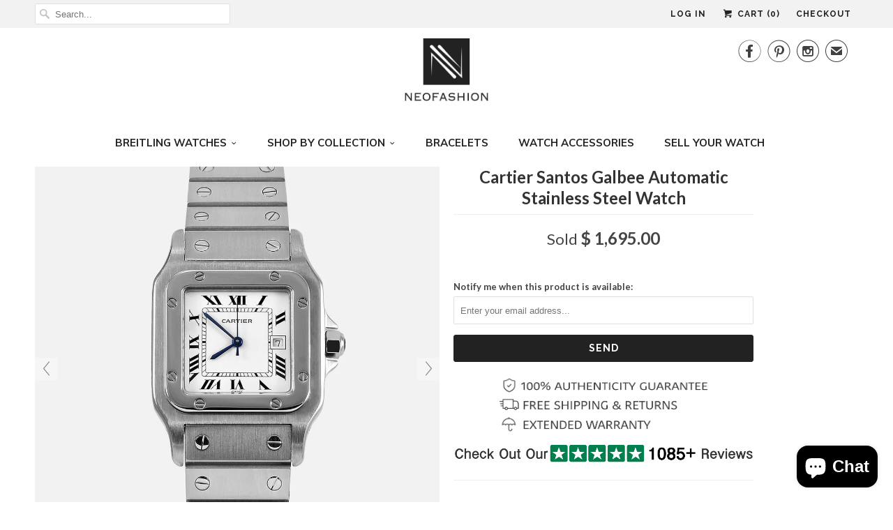

--- FILE ---
content_type: text/html; charset=utf-8
request_url: https://www.neofashionstore.com/products/cartier-santos-galbee-automatic-2380-stainless-steel
body_size: 17434
content:
<!DOCTYPE html>
<!--[if lt IE 7 ]><html class="ie ie6" lang="en"> <![endif]-->
<!--[if IE 7 ]><html class="ie ie7" lang="en"> <![endif]-->
<!--[if IE 8 ]><html class="ie ie8" lang="en"> <![endif]-->
<!--[if IE 9 ]><html class="ie ie9" lang="en"> <![endif]-->
<!--[if (gte IE 10)|!(IE)]><!--><html lang="en"> <!--<![endif]-->
  <head>
    <meta charset="utf-8">
    <meta http-equiv="cleartype" content="on">
    <meta name="robots" content="index,follow">
      
           
    <title>Cartier Santos Galbee Automatic Stainless Steel Watch - Dan R</title>
            
    
      <meta name="description" content="Certified Pre-owned Cartier Santos Galbee Automatic Ref 2380 unisex white dial available at www.neofashionstore.com w/ 1-Yr warranty, Free Shipping." />
    

    <!-- Custom Fonts -->
    
    

<meta name="author" content="Dan R">
<meta property="og:url" content="https://www.neofashionstore.com/products/cartier-santos-galbee-automatic-2380-stainless-steel">
<meta property="og:site_name" content="Dan R">


  <meta property="og:type" content="product">
  <meta property="og:title" content="Cartier Santos Galbee Automatic Stainless Steel Watch">
  
    <meta property="og:image" content="http://www.neofashionstore.com/cdn/shop/products/cartier-santos-galbee-stainless-automatic-watch-fs1_grande.jpg?v=1527697751">
    <meta property="og:image:secure_url" content="https://www.neofashionstore.com/cdn/shop/products/cartier-santos-galbee-stainless-automatic-watch-fs1_grande.jpg?v=1527697751">
  
    <meta property="og:image" content="http://www.neofashionstore.com/cdn/shop/products/cartier-santos-galbee-stainless-automatic-watch-ls1_grande.jpg?v=1527697751">
    <meta property="og:image:secure_url" content="https://www.neofashionstore.com/cdn/shop/products/cartier-santos-galbee-stainless-automatic-watch-ls1_grande.jpg?v=1527697751">
  
    <meta property="og:image" content="http://www.neofashionstore.com/cdn/shop/products/cartier-santos-galbee-stainless-automatic-watch-rs1_grande.jpg?v=1527697751">
    <meta property="og:image:secure_url" content="https://www.neofashionstore.com/cdn/shop/products/cartier-santos-galbee-stainless-automatic-watch-rs1_grande.jpg?v=1527697751">
  
  <meta property="og:price:amount" content="1,695.00">
  <meta property="og:price:currency" content="USD">
  
    
  
    
  
    
  
    
  
    
  
    
  
    
  
    
    


  <meta property="og:description" content="Certified Pre-owned Cartier Santos Galbee Automatic Ref 2380 unisex white dial available at www.neofashionstore.com w/ 1-Yr warranty, Free Shipping.">




<meta name="twitter:card" content="summary">

  <meta name="twitter:title" content="Cartier Santos Galbee Automatic Stainless Steel Watch">
  <meta name="twitter:description" content="About Cartier Santos remains the crown jewel in the Cartier collection. The watch was born in the beginning of the 20th century and inspired by the Brazilian aviator and Louis Cartier&#39;s very good client and friend, Alberto Santos-Dumont, asked Cartier to design a good timepiece only for him. He wanted a very reliable watch, with an easy-to-read dial, that could accompany him during his flights and could express the freedom of movements and harmony of all the elements. This particular example is manufactured in stainless steel, blue sapphire in the crown, and automatic movement. The bracelet has a simple design combined with the rectangular rounded corners and harmony in the lines and colors. It feels extremely comfortable and versatile on the wrist.   Details Brand: Cartier Model: Santos Galbee Reference No: Ac 23.80 Year: 1990&#39;s Dial: White Material: Stainless steel Strap/Bracelet: Stainless steel bracelet Condition:">
  <meta name="twitter:image" content="https://www.neofashionstore.com/cdn/shop/products/cartier-santos-galbee-stainless-automatic-watch-fs1_medium.jpg?v=1527697751">
  <meta name="twitter:image:width" content="240">
  <meta name="twitter:image:height" content="240">


    
    

    <!-- Mobile Specific Metas -->
    <meta name="HandheldFriendly" content="True">
    <meta name="MobileOptimized" content="320">
    <meta name="viewport" content="width=device-width,initial-scale=1">

    <!-- Stylesheets for Responsive 5.1 -->
    <link href="//www.neofashionstore.com/cdn/shop/t/5/assets/responsive-update.css?v=148304575686538393301502203863" rel="stylesheet" type="text/css" media="all" />
    <link href="//www.neofashionstore.com/cdn/shop/t/5/assets/styles.scss.css?v=86442186049806610711703116808" rel="stylesheet" type="text/css" media="all" />

    <!-- Icons -->
    <link rel="shortcut icon" type="image/x-icon" href="//www.neofashionstore.com/cdn/shop/t/5/assets/favicon.png?v=166482492810402499251465880517">
    <link rel="canonical" href="https://www.neofashionstore.com/products/cartier-santos-galbee-automatic-2380-stainless-steel" />

    
        
    <script src="//www.neofashionstore.com/cdn/shop/t/5/assets/app.js?v=99559453350356042011498142709" type="text/javascript"></script>
    
    <script>window.performance && window.performance.mark && window.performance.mark('shopify.content_for_header.start');</script><meta id="shopify-digital-wallet" name="shopify-digital-wallet" content="/12122418/digital_wallets/dialog">
<meta name="shopify-checkout-api-token" content="4178b6213e425baef32d8ce570c41889">
<meta id="in-context-paypal-metadata" data-shop-id="12122418" data-venmo-supported="true" data-environment="production" data-locale="en_US" data-paypal-v4="true" data-currency="USD">
<link rel="alternate" type="application/json+oembed" href="https://www.neofashionstore.com/products/cartier-santos-galbee-automatic-2380-stainless-steel.oembed">
<script async="async" src="/checkouts/internal/preloads.js?locale=en-US"></script>
<script id="shopify-features" type="application/json">{"accessToken":"4178b6213e425baef32d8ce570c41889","betas":["rich-media-storefront-analytics"],"domain":"www.neofashionstore.com","predictiveSearch":true,"shopId":12122418,"locale":"en"}</script>
<script>var Shopify = Shopify || {};
Shopify.shop = "neofashionstore.myshopify.com";
Shopify.locale = "en";
Shopify.currency = {"active":"USD","rate":"1.0"};
Shopify.country = "US";
Shopify.theme = {"name":"Responsive","id":110603143,"schema_name":null,"schema_version":null,"theme_store_id":304,"role":"main"};
Shopify.theme.handle = "null";
Shopify.theme.style = {"id":null,"handle":null};
Shopify.cdnHost = "www.neofashionstore.com/cdn";
Shopify.routes = Shopify.routes || {};
Shopify.routes.root = "/";</script>
<script type="module">!function(o){(o.Shopify=o.Shopify||{}).modules=!0}(window);</script>
<script>!function(o){function n(){var o=[];function n(){o.push(Array.prototype.slice.apply(arguments))}return n.q=o,n}var t=o.Shopify=o.Shopify||{};t.loadFeatures=n(),t.autoloadFeatures=n()}(window);</script>
<script id="shop-js-analytics" type="application/json">{"pageType":"product"}</script>
<script defer="defer" async type="module" src="//www.neofashionstore.com/cdn/shopifycloud/shop-js/modules/v2/client.init-shop-cart-sync_BdyHc3Nr.en.esm.js"></script>
<script defer="defer" async type="module" src="//www.neofashionstore.com/cdn/shopifycloud/shop-js/modules/v2/chunk.common_Daul8nwZ.esm.js"></script>
<script type="module">
  await import("//www.neofashionstore.com/cdn/shopifycloud/shop-js/modules/v2/client.init-shop-cart-sync_BdyHc3Nr.en.esm.js");
await import("//www.neofashionstore.com/cdn/shopifycloud/shop-js/modules/v2/chunk.common_Daul8nwZ.esm.js");

  window.Shopify.SignInWithShop?.initShopCartSync?.({"fedCMEnabled":true,"windoidEnabled":true});

</script>
<script>(function() {
  var isLoaded = false;
  function asyncLoad() {
    if (isLoaded) return;
    isLoaded = true;
    var urls = ["\/\/code.tidio.co\/ow1rgkiw1zmxqhxfu6go3dr8cidavtrl.js?shop=neofashionstore.myshopify.com","\/\/shopify.privy.com\/widget.js?shop=neofashionstore.myshopify.com","https:\/\/chimpstatic.com\/mcjs-connected\/js\/users\/670cd5067bd9d749f288d09ed\/0ffdb6f8c77978c8000a7d114.js?shop=neofashionstore.myshopify.com"];
    for (var i = 0; i < urls.length; i++) {
      var s = document.createElement('script');
      s.type = 'text/javascript';
      s.async = true;
      s.src = urls[i];
      var x = document.getElementsByTagName('script')[0];
      x.parentNode.insertBefore(s, x);
    }
  };
  if(window.attachEvent) {
    window.attachEvent('onload', asyncLoad);
  } else {
    window.addEventListener('load', asyncLoad, false);
  }
})();</script>
<script id="__st">var __st={"a":12122418,"offset":-18000,"reqid":"9ecfe4d3-af9a-469d-844c-402d98fdbd87-1768975173","pageurl":"www.neofashionstore.com\/products\/cartier-santos-galbee-automatic-2380-stainless-steel","u":"d1f1505e80ab","p":"product","rtyp":"product","rid":10037511047};</script>
<script>window.ShopifyPaypalV4VisibilityTracking = true;</script>
<script id="captcha-bootstrap">!function(){'use strict';const t='contact',e='account',n='new_comment',o=[[t,t],['blogs',n],['comments',n],[t,'customer']],c=[[e,'customer_login'],[e,'guest_login'],[e,'recover_customer_password'],[e,'create_customer']],r=t=>t.map((([t,e])=>`form[action*='/${t}']:not([data-nocaptcha='true']) input[name='form_type'][value='${e}']`)).join(','),a=t=>()=>t?[...document.querySelectorAll(t)].map((t=>t.form)):[];function s(){const t=[...o],e=r(t);return a(e)}const i='password',u='form_key',d=['recaptcha-v3-token','g-recaptcha-response','h-captcha-response',i],f=()=>{try{return window.sessionStorage}catch{return}},m='__shopify_v',_=t=>t.elements[u];function p(t,e,n=!1){try{const o=window.sessionStorage,c=JSON.parse(o.getItem(e)),{data:r}=function(t){const{data:e,action:n}=t;return t[m]||n?{data:e,action:n}:{data:t,action:n}}(c);for(const[e,n]of Object.entries(r))t.elements[e]&&(t.elements[e].value=n);n&&o.removeItem(e)}catch(o){console.error('form repopulation failed',{error:o})}}const l='form_type',E='cptcha';function T(t){t.dataset[E]=!0}const w=window,h=w.document,L='Shopify',v='ce_forms',y='captcha';let A=!1;((t,e)=>{const n=(g='f06e6c50-85a8-45c8-87d0-21a2b65856fe',I='https://cdn.shopify.com/shopifycloud/storefront-forms-hcaptcha/ce_storefront_forms_captcha_hcaptcha.v1.5.2.iife.js',D={infoText:'Protected by hCaptcha',privacyText:'Privacy',termsText:'Terms'},(t,e,n)=>{const o=w[L][v],c=o.bindForm;if(c)return c(t,g,e,D).then(n);var r;o.q.push([[t,g,e,D],n]),r=I,A||(h.body.append(Object.assign(h.createElement('script'),{id:'captcha-provider',async:!0,src:r})),A=!0)});var g,I,D;w[L]=w[L]||{},w[L][v]=w[L][v]||{},w[L][v].q=[],w[L][y]=w[L][y]||{},w[L][y].protect=function(t,e){n(t,void 0,e),T(t)},Object.freeze(w[L][y]),function(t,e,n,w,h,L){const[v,y,A,g]=function(t,e,n){const i=e?o:[],u=t?c:[],d=[...i,...u],f=r(d),m=r(i),_=r(d.filter((([t,e])=>n.includes(e))));return[a(f),a(m),a(_),s()]}(w,h,L),I=t=>{const e=t.target;return e instanceof HTMLFormElement?e:e&&e.form},D=t=>v().includes(t);t.addEventListener('submit',(t=>{const e=I(t);if(!e)return;const n=D(e)&&!e.dataset.hcaptchaBound&&!e.dataset.recaptchaBound,o=_(e),c=g().includes(e)&&(!o||!o.value);(n||c)&&t.preventDefault(),c&&!n&&(function(t){try{if(!f())return;!function(t){const e=f();if(!e)return;const n=_(t);if(!n)return;const o=n.value;o&&e.removeItem(o)}(t);const e=Array.from(Array(32),(()=>Math.random().toString(36)[2])).join('');!function(t,e){_(t)||t.append(Object.assign(document.createElement('input'),{type:'hidden',name:u})),t.elements[u].value=e}(t,e),function(t,e){const n=f();if(!n)return;const o=[...t.querySelectorAll(`input[type='${i}']`)].map((({name:t})=>t)),c=[...d,...o],r={};for(const[a,s]of new FormData(t).entries())c.includes(a)||(r[a]=s);n.setItem(e,JSON.stringify({[m]:1,action:t.action,data:r}))}(t,e)}catch(e){console.error('failed to persist form',e)}}(e),e.submit())}));const S=(t,e)=>{t&&!t.dataset[E]&&(n(t,e.some((e=>e===t))),T(t))};for(const o of['focusin','change'])t.addEventListener(o,(t=>{const e=I(t);D(e)&&S(e,y())}));const B=e.get('form_key'),M=e.get(l),P=B&&M;t.addEventListener('DOMContentLoaded',(()=>{const t=y();if(P)for(const e of t)e.elements[l].value===M&&p(e,B);[...new Set([...A(),...v().filter((t=>'true'===t.dataset.shopifyCaptcha))])].forEach((e=>S(e,t)))}))}(h,new URLSearchParams(w.location.search),n,t,e,['guest_login'])})(!0,!0)}();</script>
<script integrity="sha256-4kQ18oKyAcykRKYeNunJcIwy7WH5gtpwJnB7kiuLZ1E=" data-source-attribution="shopify.loadfeatures" defer="defer" src="//www.neofashionstore.com/cdn/shopifycloud/storefront/assets/storefront/load_feature-a0a9edcb.js" crossorigin="anonymous"></script>
<script data-source-attribution="shopify.dynamic_checkout.dynamic.init">var Shopify=Shopify||{};Shopify.PaymentButton=Shopify.PaymentButton||{isStorefrontPortableWallets:!0,init:function(){window.Shopify.PaymentButton.init=function(){};var t=document.createElement("script");t.src="https://www.neofashionstore.com/cdn/shopifycloud/portable-wallets/latest/portable-wallets.en.js",t.type="module",document.head.appendChild(t)}};
</script>
<script data-source-attribution="shopify.dynamic_checkout.buyer_consent">
  function portableWalletsHideBuyerConsent(e){var t=document.getElementById("shopify-buyer-consent"),n=document.getElementById("shopify-subscription-policy-button");t&&n&&(t.classList.add("hidden"),t.setAttribute("aria-hidden","true"),n.removeEventListener("click",e))}function portableWalletsShowBuyerConsent(e){var t=document.getElementById("shopify-buyer-consent"),n=document.getElementById("shopify-subscription-policy-button");t&&n&&(t.classList.remove("hidden"),t.removeAttribute("aria-hidden"),n.addEventListener("click",e))}window.Shopify?.PaymentButton&&(window.Shopify.PaymentButton.hideBuyerConsent=portableWalletsHideBuyerConsent,window.Shopify.PaymentButton.showBuyerConsent=portableWalletsShowBuyerConsent);
</script>
<script data-source-attribution="shopify.dynamic_checkout.cart.bootstrap">document.addEventListener("DOMContentLoaded",(function(){function t(){return document.querySelector("shopify-accelerated-checkout-cart, shopify-accelerated-checkout")}if(t())Shopify.PaymentButton.init();else{new MutationObserver((function(e,n){t()&&(Shopify.PaymentButton.init(),n.disconnect())})).observe(document.body,{childList:!0,subtree:!0})}}));
</script>
<link id="shopify-accelerated-checkout-styles" rel="stylesheet" media="screen" href="https://www.neofashionstore.com/cdn/shopifycloud/portable-wallets/latest/accelerated-checkout-backwards-compat.css" crossorigin="anonymous">
<style id="shopify-accelerated-checkout-cart">
        #shopify-buyer-consent {
  margin-top: 1em;
  display: inline-block;
  width: 100%;
}

#shopify-buyer-consent.hidden {
  display: none;
}

#shopify-subscription-policy-button {
  background: none;
  border: none;
  padding: 0;
  text-decoration: underline;
  font-size: inherit;
  cursor: pointer;
}

#shopify-subscription-policy-button::before {
  box-shadow: none;
}

      </style>

<script>window.performance && window.performance.mark && window.performance.mark('shopify.content_for_header.end');</script>
  
	
    
    
    <script src="//www.neofashionstore.com/cdn/shop/t/5/assets/magiczoomplus.js?v=48568608783196358991496966170" type="text/javascript"></script>
    <link href="//www.neofashionstore.com/cdn/shop/t/5/assets/magiczoomplus.css?v=50771014850843984231496966169" rel="stylesheet" type="text/css" media="all" />
    
    <link href="//www.neofashionstore.com/cdn/shop/t/5/assets/magiczoomplus.additional.css?v=155901229162868799361499671403" rel="stylesheet" type="text/css" media="all" />
    <script type="text/javascript">
    mzOptions = {
		'zoomWidth':'200%',
		'zoomHeight':'200%',
		'zoomPosition':'right',
		'zoomDistance':15,
		'selectorTrigger':'hover',
		'transitionEffect':false,
		'lazyZoom':false,
		'rightClick':false,
		'zoomMode':'off',
		'zoomOn':'hover',
		'upscale':true,
		'smoothing':true,
		'variableZoom':true,
		'zoomCaption':'off',
		'expand':'window',
		'expandZoomMode':'zoom',
		'expandZoomOn':'click',
		'expandCaption':true,
		'closeOnClickOutside':true,
		'cssClass':'white-bg',
		'hint':'once',
		'textHoverZoomHint':'Hover to zoom',
		'textClickZoomHint':'Click to zoom',
		'textExpandHint':'Click to expand',
		'textBtnClose':'Close',
		'textBtnNext':'Next',
		'textBtnPrev':'Previous'
    }
    mzMobileOptions = {
		'zoomMode':'off',
		'textHoverZoomHint':'Touch to zoom',
		'textClickZoomHint':'Double tap to zoom',
		'textExpandHint':''
    }
    
    </script>
    <script src="//www.neofashionstore.com/cdn/shop/t/5/assets/magiczoomplus.sirv.js?v=62945048813930052431496966171" type="text/javascript"></script>
    

    
    <script type="text/javascript">
!function(e){if(!window.pintrk){window.pintrk=function(){window.pintrk.queue.push(Array.prototype.slice.call(arguments))};var n=window.pintrk;n.queue=[],n.version="3.0";var t=document.createElement("script");t.async=!0,t.src=e;var r=document.getElementsByTagName("script")[0];r.parentNode.insertBefore(t,r)}}("https://s.pinimg.com/ct/core.js");

pintrk('load','2615728732574');
pintrk('page');
</script>
<noscript>
<img height="1" width="1" style="display:none;" alt=""
src="https://ct.pinterest.com/v3/?tid=2615728732574&noscript=1" />
</noscript>
    
    
    
<script src="https://cdn.shopify.com/extensions/e8878072-2f6b-4e89-8082-94b04320908d/inbox-1254/assets/inbox-chat-loader.js" type="text/javascript" defer="defer"></script>
<link href="https://monorail-edge.shopifysvc.com" rel="dns-prefetch">
<script>(function(){if ("sendBeacon" in navigator && "performance" in window) {try {var session_token_from_headers = performance.getEntriesByType('navigation')[0].serverTiming.find(x => x.name == '_s').description;} catch {var session_token_from_headers = undefined;}var session_cookie_matches = document.cookie.match(/_shopify_s=([^;]*)/);var session_token_from_cookie = session_cookie_matches && session_cookie_matches.length === 2 ? session_cookie_matches[1] : "";var session_token = session_token_from_headers || session_token_from_cookie || "";function handle_abandonment_event(e) {var entries = performance.getEntries().filter(function(entry) {return /monorail-edge.shopifysvc.com/.test(entry.name);});if (!window.abandonment_tracked && entries.length === 0) {window.abandonment_tracked = true;var currentMs = Date.now();var navigation_start = performance.timing.navigationStart;var payload = {shop_id: 12122418,url: window.location.href,navigation_start,duration: currentMs - navigation_start,session_token,page_type: "product"};window.navigator.sendBeacon("https://monorail-edge.shopifysvc.com/v1/produce", JSON.stringify({schema_id: "online_store_buyer_site_abandonment/1.1",payload: payload,metadata: {event_created_at_ms: currentMs,event_sent_at_ms: currentMs}}));}}window.addEventListener('pagehide', handle_abandonment_event);}}());</script>
<script id="web-pixels-manager-setup">(function e(e,d,r,n,o){if(void 0===o&&(o={}),!Boolean(null===(a=null===(i=window.Shopify)||void 0===i?void 0:i.analytics)||void 0===a?void 0:a.replayQueue)){var i,a;window.Shopify=window.Shopify||{};var t=window.Shopify;t.analytics=t.analytics||{};var s=t.analytics;s.replayQueue=[],s.publish=function(e,d,r){return s.replayQueue.push([e,d,r]),!0};try{self.performance.mark("wpm:start")}catch(e){}var l=function(){var e={modern:/Edge?\/(1{2}[4-9]|1[2-9]\d|[2-9]\d{2}|\d{4,})\.\d+(\.\d+|)|Firefox\/(1{2}[4-9]|1[2-9]\d|[2-9]\d{2}|\d{4,})\.\d+(\.\d+|)|Chrom(ium|e)\/(9{2}|\d{3,})\.\d+(\.\d+|)|(Maci|X1{2}).+ Version\/(15\.\d+|(1[6-9]|[2-9]\d|\d{3,})\.\d+)([,.]\d+|)( \(\w+\)|)( Mobile\/\w+|) Safari\/|Chrome.+OPR\/(9{2}|\d{3,})\.\d+\.\d+|(CPU[ +]OS|iPhone[ +]OS|CPU[ +]iPhone|CPU IPhone OS|CPU iPad OS)[ +]+(15[._]\d+|(1[6-9]|[2-9]\d|\d{3,})[._]\d+)([._]\d+|)|Android:?[ /-](13[3-9]|1[4-9]\d|[2-9]\d{2}|\d{4,})(\.\d+|)(\.\d+|)|Android.+Firefox\/(13[5-9]|1[4-9]\d|[2-9]\d{2}|\d{4,})\.\d+(\.\d+|)|Android.+Chrom(ium|e)\/(13[3-9]|1[4-9]\d|[2-9]\d{2}|\d{4,})\.\d+(\.\d+|)|SamsungBrowser\/([2-9]\d|\d{3,})\.\d+/,legacy:/Edge?\/(1[6-9]|[2-9]\d|\d{3,})\.\d+(\.\d+|)|Firefox\/(5[4-9]|[6-9]\d|\d{3,})\.\d+(\.\d+|)|Chrom(ium|e)\/(5[1-9]|[6-9]\d|\d{3,})\.\d+(\.\d+|)([\d.]+$|.*Safari\/(?![\d.]+ Edge\/[\d.]+$))|(Maci|X1{2}).+ Version\/(10\.\d+|(1[1-9]|[2-9]\d|\d{3,})\.\d+)([,.]\d+|)( \(\w+\)|)( Mobile\/\w+|) Safari\/|Chrome.+OPR\/(3[89]|[4-9]\d|\d{3,})\.\d+\.\d+|(CPU[ +]OS|iPhone[ +]OS|CPU[ +]iPhone|CPU IPhone OS|CPU iPad OS)[ +]+(10[._]\d+|(1[1-9]|[2-9]\d|\d{3,})[._]\d+)([._]\d+|)|Android:?[ /-](13[3-9]|1[4-9]\d|[2-9]\d{2}|\d{4,})(\.\d+|)(\.\d+|)|Mobile Safari.+OPR\/([89]\d|\d{3,})\.\d+\.\d+|Android.+Firefox\/(13[5-9]|1[4-9]\d|[2-9]\d{2}|\d{4,})\.\d+(\.\d+|)|Android.+Chrom(ium|e)\/(13[3-9]|1[4-9]\d|[2-9]\d{2}|\d{4,})\.\d+(\.\d+|)|Android.+(UC? ?Browser|UCWEB|U3)[ /]?(15\.([5-9]|\d{2,})|(1[6-9]|[2-9]\d|\d{3,})\.\d+)\.\d+|SamsungBrowser\/(5\.\d+|([6-9]|\d{2,})\.\d+)|Android.+MQ{2}Browser\/(14(\.(9|\d{2,})|)|(1[5-9]|[2-9]\d|\d{3,})(\.\d+|))(\.\d+|)|K[Aa][Ii]OS\/(3\.\d+|([4-9]|\d{2,})\.\d+)(\.\d+|)/},d=e.modern,r=e.legacy,n=navigator.userAgent;return n.match(d)?"modern":n.match(r)?"legacy":"unknown"}(),u="modern"===l?"modern":"legacy",c=(null!=n?n:{modern:"",legacy:""})[u],f=function(e){return[e.baseUrl,"/wpm","/b",e.hashVersion,"modern"===e.buildTarget?"m":"l",".js"].join("")}({baseUrl:d,hashVersion:r,buildTarget:u}),m=function(e){var d=e.version,r=e.bundleTarget,n=e.surface,o=e.pageUrl,i=e.monorailEndpoint;return{emit:function(e){var a=e.status,t=e.errorMsg,s=(new Date).getTime(),l=JSON.stringify({metadata:{event_sent_at_ms:s},events:[{schema_id:"web_pixels_manager_load/3.1",payload:{version:d,bundle_target:r,page_url:o,status:a,surface:n,error_msg:t},metadata:{event_created_at_ms:s}}]});if(!i)return console&&console.warn&&console.warn("[Web Pixels Manager] No Monorail endpoint provided, skipping logging."),!1;try{return self.navigator.sendBeacon.bind(self.navigator)(i,l)}catch(e){}var u=new XMLHttpRequest;try{return u.open("POST",i,!0),u.setRequestHeader("Content-Type","text/plain"),u.send(l),!0}catch(e){return console&&console.warn&&console.warn("[Web Pixels Manager] Got an unhandled error while logging to Monorail."),!1}}}}({version:r,bundleTarget:l,surface:e.surface,pageUrl:self.location.href,monorailEndpoint:e.monorailEndpoint});try{o.browserTarget=l,function(e){var d=e.src,r=e.async,n=void 0===r||r,o=e.onload,i=e.onerror,a=e.sri,t=e.scriptDataAttributes,s=void 0===t?{}:t,l=document.createElement("script"),u=document.querySelector("head"),c=document.querySelector("body");if(l.async=n,l.src=d,a&&(l.integrity=a,l.crossOrigin="anonymous"),s)for(var f in s)if(Object.prototype.hasOwnProperty.call(s,f))try{l.dataset[f]=s[f]}catch(e){}if(o&&l.addEventListener("load",o),i&&l.addEventListener("error",i),u)u.appendChild(l);else{if(!c)throw new Error("Did not find a head or body element to append the script");c.appendChild(l)}}({src:f,async:!0,onload:function(){if(!function(){var e,d;return Boolean(null===(d=null===(e=window.Shopify)||void 0===e?void 0:e.analytics)||void 0===d?void 0:d.initialized)}()){var d=window.webPixelsManager.init(e)||void 0;if(d){var r=window.Shopify.analytics;r.replayQueue.forEach((function(e){var r=e[0],n=e[1],o=e[2];d.publishCustomEvent(r,n,o)})),r.replayQueue=[],r.publish=d.publishCustomEvent,r.visitor=d.visitor,r.initialized=!0}}},onerror:function(){return m.emit({status:"failed",errorMsg:"".concat(f," has failed to load")})},sri:function(e){var d=/^sha384-[A-Za-z0-9+/=]+$/;return"string"==typeof e&&d.test(e)}(c)?c:"",scriptDataAttributes:o}),m.emit({status:"loading"})}catch(e){m.emit({status:"failed",errorMsg:(null==e?void 0:e.message)||"Unknown error"})}}})({shopId: 12122418,storefrontBaseUrl: "https://www.neofashionstore.com",extensionsBaseUrl: "https://extensions.shopifycdn.com/cdn/shopifycloud/web-pixels-manager",monorailEndpoint: "https://monorail-edge.shopifysvc.com/unstable/produce_batch",surface: "storefront-renderer",enabledBetaFlags: ["2dca8a86"],webPixelsConfigList: [{"id":"124944478","configuration":"{\"pixel_id\":\"395439534994688\",\"pixel_type\":\"facebook_pixel\",\"metaapp_system_user_token\":\"-\"}","eventPayloadVersion":"v1","runtimeContext":"OPEN","scriptVersion":"ca16bc87fe92b6042fbaa3acc2fbdaa6","type":"APP","apiClientId":2329312,"privacyPurposes":["ANALYTICS","MARKETING","SALE_OF_DATA"],"dataSharingAdjustments":{"protectedCustomerApprovalScopes":["read_customer_address","read_customer_email","read_customer_name","read_customer_personal_data","read_customer_phone"]}},{"id":"58458206","eventPayloadVersion":"v1","runtimeContext":"LAX","scriptVersion":"1","type":"CUSTOM","privacyPurposes":["MARKETING"],"name":"Meta pixel (migrated)"},{"id":"95977566","eventPayloadVersion":"v1","runtimeContext":"LAX","scriptVersion":"1","type":"CUSTOM","privacyPurposes":["ANALYTICS"],"name":"Google Analytics tag (migrated)"},{"id":"shopify-app-pixel","configuration":"{}","eventPayloadVersion":"v1","runtimeContext":"STRICT","scriptVersion":"0450","apiClientId":"shopify-pixel","type":"APP","privacyPurposes":["ANALYTICS","MARKETING"]},{"id":"shopify-custom-pixel","eventPayloadVersion":"v1","runtimeContext":"LAX","scriptVersion":"0450","apiClientId":"shopify-pixel","type":"CUSTOM","privacyPurposes":["ANALYTICS","MARKETING"]}],isMerchantRequest: false,initData: {"shop":{"name":"Dan R","paymentSettings":{"currencyCode":"USD"},"myshopifyDomain":"neofashionstore.myshopify.com","countryCode":"US","storefrontUrl":"https:\/\/www.neofashionstore.com"},"customer":null,"cart":null,"checkout":null,"productVariants":[{"price":{"amount":1695.0,"currencyCode":"USD"},"product":{"title":"Cartier Santos Galbee Automatic Stainless Steel Watch","vendor":"Neofashion","id":"10037511047","untranslatedTitle":"Cartier Santos Galbee Automatic Stainless Steel Watch","url":"\/products\/cartier-santos-galbee-automatic-2380-stainless-steel","type":"Watches"},"id":"40175348615","image":{"src":"\/\/www.neofashionstore.com\/cdn\/shop\/products\/cartier-santos-galbee-stainless-automatic-watch-fs1.jpg?v=1527697751"},"sku":"","title":"Default Title","untranslatedTitle":"Default Title"}],"purchasingCompany":null},},"https://www.neofashionstore.com/cdn","fcfee988w5aeb613cpc8e4bc33m6693e112",{"modern":"","legacy":""},{"shopId":"12122418","storefrontBaseUrl":"https:\/\/www.neofashionstore.com","extensionBaseUrl":"https:\/\/extensions.shopifycdn.com\/cdn\/shopifycloud\/web-pixels-manager","surface":"storefront-renderer","enabledBetaFlags":"[\"2dca8a86\"]","isMerchantRequest":"false","hashVersion":"fcfee988w5aeb613cpc8e4bc33m6693e112","publish":"custom","events":"[[\"page_viewed\",{}],[\"product_viewed\",{\"productVariant\":{\"price\":{\"amount\":1695.0,\"currencyCode\":\"USD\"},\"product\":{\"title\":\"Cartier Santos Galbee Automatic Stainless Steel Watch\",\"vendor\":\"Neofashion\",\"id\":\"10037511047\",\"untranslatedTitle\":\"Cartier Santos Galbee Automatic Stainless Steel Watch\",\"url\":\"\/products\/cartier-santos-galbee-automatic-2380-stainless-steel\",\"type\":\"Watches\"},\"id\":\"40175348615\",\"image\":{\"src\":\"\/\/www.neofashionstore.com\/cdn\/shop\/products\/cartier-santos-galbee-stainless-automatic-watch-fs1.jpg?v=1527697751\"},\"sku\":\"\",\"title\":\"Default Title\",\"untranslatedTitle\":\"Default Title\"}}]]"});</script><script>
  window.ShopifyAnalytics = window.ShopifyAnalytics || {};
  window.ShopifyAnalytics.meta = window.ShopifyAnalytics.meta || {};
  window.ShopifyAnalytics.meta.currency = 'USD';
  var meta = {"product":{"id":10037511047,"gid":"gid:\/\/shopify\/Product\/10037511047","vendor":"Neofashion","type":"Watches","handle":"cartier-santos-galbee-automatic-2380-stainless-steel","variants":[{"id":40175348615,"price":169500,"name":"Cartier Santos Galbee Automatic Stainless Steel Watch","public_title":null,"sku":""}],"remote":false},"page":{"pageType":"product","resourceType":"product","resourceId":10037511047,"requestId":"9ecfe4d3-af9a-469d-844c-402d98fdbd87-1768975173"}};
  for (var attr in meta) {
    window.ShopifyAnalytics.meta[attr] = meta[attr];
  }
</script>
<script class="analytics">
  (function () {
    var customDocumentWrite = function(content) {
      var jquery = null;

      if (window.jQuery) {
        jquery = window.jQuery;
      } else if (window.Checkout && window.Checkout.$) {
        jquery = window.Checkout.$;
      }

      if (jquery) {
        jquery('body').append(content);
      }
    };

    var hasLoggedConversion = function(token) {
      if (token) {
        return document.cookie.indexOf('loggedConversion=' + token) !== -1;
      }
      return false;
    }

    var setCookieIfConversion = function(token) {
      if (token) {
        var twoMonthsFromNow = new Date(Date.now());
        twoMonthsFromNow.setMonth(twoMonthsFromNow.getMonth() + 2);

        document.cookie = 'loggedConversion=' + token + '; expires=' + twoMonthsFromNow;
      }
    }

    var trekkie = window.ShopifyAnalytics.lib = window.trekkie = window.trekkie || [];
    if (trekkie.integrations) {
      return;
    }
    trekkie.methods = [
      'identify',
      'page',
      'ready',
      'track',
      'trackForm',
      'trackLink'
    ];
    trekkie.factory = function(method) {
      return function() {
        var args = Array.prototype.slice.call(arguments);
        args.unshift(method);
        trekkie.push(args);
        return trekkie;
      };
    };
    for (var i = 0; i < trekkie.methods.length; i++) {
      var key = trekkie.methods[i];
      trekkie[key] = trekkie.factory(key);
    }
    trekkie.load = function(config) {
      trekkie.config = config || {};
      trekkie.config.initialDocumentCookie = document.cookie;
      var first = document.getElementsByTagName('script')[0];
      var script = document.createElement('script');
      script.type = 'text/javascript';
      script.onerror = function(e) {
        var scriptFallback = document.createElement('script');
        scriptFallback.type = 'text/javascript';
        scriptFallback.onerror = function(error) {
                var Monorail = {
      produce: function produce(monorailDomain, schemaId, payload) {
        var currentMs = new Date().getTime();
        var event = {
          schema_id: schemaId,
          payload: payload,
          metadata: {
            event_created_at_ms: currentMs,
            event_sent_at_ms: currentMs
          }
        };
        return Monorail.sendRequest("https://" + monorailDomain + "/v1/produce", JSON.stringify(event));
      },
      sendRequest: function sendRequest(endpointUrl, payload) {
        // Try the sendBeacon API
        if (window && window.navigator && typeof window.navigator.sendBeacon === 'function' && typeof window.Blob === 'function' && !Monorail.isIos12()) {
          var blobData = new window.Blob([payload], {
            type: 'text/plain'
          });

          if (window.navigator.sendBeacon(endpointUrl, blobData)) {
            return true;
          } // sendBeacon was not successful

        } // XHR beacon

        var xhr = new XMLHttpRequest();

        try {
          xhr.open('POST', endpointUrl);
          xhr.setRequestHeader('Content-Type', 'text/plain');
          xhr.send(payload);
        } catch (e) {
          console.log(e);
        }

        return false;
      },
      isIos12: function isIos12() {
        return window.navigator.userAgent.lastIndexOf('iPhone; CPU iPhone OS 12_') !== -1 || window.navigator.userAgent.lastIndexOf('iPad; CPU OS 12_') !== -1;
      }
    };
    Monorail.produce('monorail-edge.shopifysvc.com',
      'trekkie_storefront_load_errors/1.1',
      {shop_id: 12122418,
      theme_id: 110603143,
      app_name: "storefront",
      context_url: window.location.href,
      source_url: "//www.neofashionstore.com/cdn/s/trekkie.storefront.cd680fe47e6c39ca5d5df5f0a32d569bc48c0f27.min.js"});

        };
        scriptFallback.async = true;
        scriptFallback.src = '//www.neofashionstore.com/cdn/s/trekkie.storefront.cd680fe47e6c39ca5d5df5f0a32d569bc48c0f27.min.js';
        first.parentNode.insertBefore(scriptFallback, first);
      };
      script.async = true;
      script.src = '//www.neofashionstore.com/cdn/s/trekkie.storefront.cd680fe47e6c39ca5d5df5f0a32d569bc48c0f27.min.js';
      first.parentNode.insertBefore(script, first);
    };
    trekkie.load(
      {"Trekkie":{"appName":"storefront","development":false,"defaultAttributes":{"shopId":12122418,"isMerchantRequest":null,"themeId":110603143,"themeCityHash":"7770432498265266275","contentLanguage":"en","currency":"USD","eventMetadataId":"4854339a-9a29-4d30-99e8-345fd61a12fd"},"isServerSideCookieWritingEnabled":true,"monorailRegion":"shop_domain","enabledBetaFlags":["65f19447"]},"Session Attribution":{},"S2S":{"facebookCapiEnabled":true,"source":"trekkie-storefront-renderer","apiClientId":580111}}
    );

    var loaded = false;
    trekkie.ready(function() {
      if (loaded) return;
      loaded = true;

      window.ShopifyAnalytics.lib = window.trekkie;

      var originalDocumentWrite = document.write;
      document.write = customDocumentWrite;
      try { window.ShopifyAnalytics.merchantGoogleAnalytics.call(this); } catch(error) {};
      document.write = originalDocumentWrite;

      window.ShopifyAnalytics.lib.page(null,{"pageType":"product","resourceType":"product","resourceId":10037511047,"requestId":"9ecfe4d3-af9a-469d-844c-402d98fdbd87-1768975173","shopifyEmitted":true});

      var match = window.location.pathname.match(/checkouts\/(.+)\/(thank_you|post_purchase)/)
      var token = match? match[1]: undefined;
      if (!hasLoggedConversion(token)) {
        setCookieIfConversion(token);
        window.ShopifyAnalytics.lib.track("Viewed Product",{"currency":"USD","variantId":40175348615,"productId":10037511047,"productGid":"gid:\/\/shopify\/Product\/10037511047","name":"Cartier Santos Galbee Automatic Stainless Steel Watch","price":"1695.00","sku":"","brand":"Neofashion","variant":null,"category":"Watches","nonInteraction":true,"remote":false},undefined,undefined,{"shopifyEmitted":true});
      window.ShopifyAnalytics.lib.track("monorail:\/\/trekkie_storefront_viewed_product\/1.1",{"currency":"USD","variantId":40175348615,"productId":10037511047,"productGid":"gid:\/\/shopify\/Product\/10037511047","name":"Cartier Santos Galbee Automatic Stainless Steel Watch","price":"1695.00","sku":"","brand":"Neofashion","variant":null,"category":"Watches","nonInteraction":true,"remote":false,"referer":"https:\/\/www.neofashionstore.com\/products\/cartier-santos-galbee-automatic-2380-stainless-steel"});
      }
    });


        var eventsListenerScript = document.createElement('script');
        eventsListenerScript.async = true;
        eventsListenerScript.src = "//www.neofashionstore.com/cdn/shopifycloud/storefront/assets/shop_events_listener-3da45d37.js";
        document.getElementsByTagName('head')[0].appendChild(eventsListenerScript);

})();</script>
  <script>
  if (!window.ga || (window.ga && typeof window.ga !== 'function')) {
    window.ga = function ga() {
      (window.ga.q = window.ga.q || []).push(arguments);
      if (window.Shopify && window.Shopify.analytics && typeof window.Shopify.analytics.publish === 'function') {
        window.Shopify.analytics.publish("ga_stub_called", {}, {sendTo: "google_osp_migration"});
      }
      console.error("Shopify's Google Analytics stub called with:", Array.from(arguments), "\nSee https://help.shopify.com/manual/promoting-marketing/pixels/pixel-migration#google for more information.");
    };
    if (window.Shopify && window.Shopify.analytics && typeof window.Shopify.analytics.publish === 'function') {
      window.Shopify.analytics.publish("ga_stub_initialized", {}, {sendTo: "google_osp_migration"});
    }
  }
</script>
<script
  defer
  src="https://www.neofashionstore.com/cdn/shopifycloud/perf-kit/shopify-perf-kit-3.0.4.min.js"
  data-application="storefront-renderer"
  data-shop-id="12122418"
  data-render-region="gcp-us-central1"
  data-page-type="product"
  data-theme-instance-id="110603143"
  data-theme-name=""
  data-theme-version=""
  data-monorail-region="shop_domain"
  data-resource-timing-sampling-rate="10"
  data-shs="true"
  data-shs-beacon="true"
  data-shs-export-with-fetch="true"
  data-shs-logs-sample-rate="1"
  data-shs-beacon-endpoint="https://www.neofashionstore.com/api/collect"
></script>
</head>
  <body class="product">
    <div class="top_bar">
      <div class="container">
        
          <div class="four columns top_bar_search">          
            <form class="search" action="/search">
              
              <input type="text" name="q" class="search_box" placeholder="Search..." value="" autocapitalize="off" autocomplete="off" autocorrect="off" />
            </form>
          </div>
                
        
        

        <div class="columns twelve">
          <ul>
            

            
              
                <li>
                  <a href="/account/login" id="customer_login_link">Log in</a>
                </li>
              
            
            
            <li>
              <a href="/cart" class="cart_button"><span class="icon-cart"></span> Cart (<span class="cart_count">0</span>)</a>
            </li>
            <li>
              
                <a href="/cart" class="checkout">Checkout</a>
              
            </li>
          </ul>
        </div>
      </div>  
    </div>
  
    <div class="container content"> 
      
            <form class="search" action="/search">
              
              <input type="text" name="q" class="search_box" placeholder="Search..." value="" autocapitalize="off" autocomplete="off" autocorrect="off">

              <a href="#" class="close-icon">&#10005;</a>
            </form>
      
      <div class="sixteen columns logo">
        
          <div class="header_icons">
            


  <a href="https://www.facebook.com/theneofashion/" title="Dan R on Facebook" class="ss-icon" rel="me" target="_blank">
    &#xF610;
  </a>              









  <a href="https://www.pinterest.com/neofashion/" title="Dan R on Pinterest" class="ss-icon" rel="me" target="_blank">
    &#xF650;
  </a>              





  <a href="https://www.instagram.com/neofashionstore/" title="Dan R on Instagram" class="ss-icon" rel="me" target="_blank"> 
    &#xF641;
  </a>              







  <a href="mailto:info@neofashionstore.com" title="Email Dan R" class="ss-icon" target="_blank">
    &#x2709;
  </a>              

          </div>
        

        <a href="https://www.neofashionstore.com" title="Dan R">
          
            <img src="//www.neofashionstore.com/cdn/shop/t/5/assets/logo.png?v=148299297108085049521501772488" alt="Dan R" />
          
        </a>
        
        <div class="mobile-logo-menu">
          <a href="#" class="menu_button"><span class="icon-menu"></span></a>
        </div>

        <div class="mobile-logo-icons">
          <a href="#" class="search_button"><span class="icon-search"></span></a>
          <a href="/cart" class="cart_button"><span class="icon-cart"></span></a>
        </div>        
      </div>
      
      
<script type="text/javascript">
jQuery(document).ready(function($){

$('.mobile-logo-menu .menu_button').on('touchend',function(e){
  $('#mobile_nav .slicknav_menu > a').trigger('click');
  e.preventDefault();
})

$('.mobile-logo-icons .search_button').on('touchend',function(e){
  $('.container.content form.search').css({'visibility':'visible','opacity':1});
  e.preventDefault();
})

$('.container.content form.search .close-icon').on('touchend',function(e){
  $('.container.content form.search ').css({'visibility':'hidden','opacity':0});
  e.preventDefault();
})
})
</script>      
      <div class="sixteen columns clearfix">
        <div id="mobile_nav"></div>
        <div id="nav">
          <ul id="menu">
            
              
                <li><a href="https://www.neofashionstore.com/collections/pre-owned-breitling-watches/available"  >BREITLING WATCHES<span class="icon-down-arrow arrow"></span></a> 
                  <ul class="animated fadeIn">
                    
                      
                        <li><a href="https://www.neofashionstore.com/collections/mens-collection/available">mens</a></li>
                      
                    
                      
                        <li><a href="https://www.neofashionstore.com/collections/womens-collection/available">womens</a></li>
                      
                    
                  </ul>
                </li>
              
            
              
                <li><a href="/pages/breitling-by-collection"  >SHOP BY COLLECTION<span class="icon-down-arrow arrow"></span></a> 
                  <ul class="animated fadeIn">
                    
                      
                        <li><a href="/collections/breitling-aeromarine">BREITLING AEROMARINE</a></li>
                      
                    
                      
                        <li><a href="/collections/breitling-navitimer">BREITLING NAVITIMER</a></li>
                      
                    
                      
                        <li><a href="/collections/breitling-professional">BREITLING PROFESSIONAL</a></li>
                      
                    
                      
                        <li><a href="/collections/breitling-windrider">BREITLING WINDRIDER</a></li>
                      
                    
                      
                        <li><a href="/collections/breitling-limited-edition">LIMITED EDITION</a></li>
                      
                    
                  </ul>
                </li>
              
            
              
                <li><a href="/collections/bracelets" >BRACELETS</a></li>
              
            
              
                <li><a href="/collections/breitling-links" >WATCH ACCESSORIES</a></li>
              
            
              
                <li><a href="/pages/sell-your-watch" >SELL YOUR WATCH</a></li>
              
            
          </ul>
        </div>
      </div>
      
      

      
        

<div class="sixteen columns product-10037511047" itemscope itemtype="http://schema.org/Product">
	 <div class="section product_section clearfix" >
	  
    <!-- START MAGICZOOMPLUS IMAGES --><div class="eight columns alpha">











<div class="MagicToolboxContainer layout-bottom thumbnail-size-small">

    
    

    

    <div class="MagicToolboxSlides">
        <a  href="#" class="MagicToolboxSlides-arrow prev"></a>
        <a  href="#" class="MagicToolboxSlides-arrow next"></a>
        <div data-slide-id="zoom" class="MagicToolboxSlide active-magic-slide">
            <a href="//www.neofashionstore.com/cdn/shop/products/cartier-santos-galbee-stainless-automatic-watch-fs1_2048x2048.jpg?v=1527697751" class="MagicZoomPlus" id="zoom10037511047" title="Cartier Santos Galbee Automatic Stainless Steel Watch - NeoFashionStore"><img itemprop="image" src="//www.neofashionstore.com/cdn/shop/products/cartier-santos-galbee-stainless-automatic-watch-fs1_1024x1024.jpg?v=1527697751" alt="Cartier Santos Galbee Automatic Stainless Steel Watch - NeoFashionStore" /></a>
            
        </div>
    </div>

    
    <div class="MagicToolboxSelectorsContainer" >
        
        
        <a class="active-magic-selector" data-slide-id="zoom" href="//www.neofashionstore.com/cdn/shop/products/cartier-santos-galbee-stainless-automatic-watch-fs1_2048x2048.jpg?v=1527697751" data-zoom-id="zoom10037511047" data-image="//www.neofashionstore.com/cdn/shop/products/cartier-santos-galbee-stainless-automatic-watch-fs1_1024x1024.jpg?v=1527697751" title="Cartier Santos Galbee Automatic Stainless Steel Watch - NeoFashionStore"><img src="//www.neofashionstore.com/cdn/shop/products/cartier-santos-galbee-stainless-automatic-watch-fs1_small.jpg?v=1527697751" alt="Cartier Santos Galbee Automatic Stainless Steel Watch - NeoFashionStore" /></a>
        
        <a  data-slide-id="zoom" href="//www.neofashionstore.com/cdn/shop/products/cartier-santos-galbee-stainless-automatic-watch-ls1_2048x2048.jpg?v=1527697751" data-zoom-id="zoom10037511047" data-image="//www.neofashionstore.com/cdn/shop/products/cartier-santos-galbee-stainless-automatic-watch-ls1_1024x1024.jpg?v=1527697751" title="Cartier Santos Galbee Automatic Stainless Steel Watch - NeoFashionStore"><img src="//www.neofashionstore.com/cdn/shop/products/cartier-santos-galbee-stainless-automatic-watch-ls1_small.jpg?v=1527697751" alt="Cartier Santos Galbee Automatic Stainless Steel Watch - NeoFashionStore" /></a>
        
        <a  data-slide-id="zoom" href="//www.neofashionstore.com/cdn/shop/products/cartier-santos-galbee-stainless-automatic-watch-rs1_2048x2048.jpg?v=1527697751" data-zoom-id="zoom10037511047" data-image="//www.neofashionstore.com/cdn/shop/products/cartier-santos-galbee-stainless-automatic-watch-rs1_1024x1024.jpg?v=1527697751" title="Cartier Santos Galbee Automatic Stainless Steel Watch - NeoFashionStore"><img src="//www.neofashionstore.com/cdn/shop/products/cartier-santos-galbee-stainless-automatic-watch-rs1_small.jpg?v=1527697751" alt="Cartier Santos Galbee Automatic Stainless Steel Watch - NeoFashionStore" /></a>
        
        <a  data-slide-id="zoom" href="//www.neofashionstore.com/cdn/shop/products/cartier-santos-galbee-stainless-automatic-watch-us1_2048x2048.jpg?v=1527697751" data-zoom-id="zoom10037511047" data-image="//www.neofashionstore.com/cdn/shop/products/cartier-santos-galbee-stainless-automatic-watch-us1_1024x1024.jpg?v=1527697751" title="Cartier Santos Galbee Automatic Stainless Steel Watch - NeoFashionStore"><img src="//www.neofashionstore.com/cdn/shop/products/cartier-santos-galbee-stainless-automatic-watch-us1_small.jpg?v=1527697751" alt="Cartier Santos Galbee Automatic Stainless Steel Watch - NeoFashionStore" /></a>
        
        <a  data-slide-id="zoom" href="//www.neofashionstore.com/cdn/shop/products/cartier-santos-galbee-stainless-automatic-watch-ss1_2048x2048.jpg?v=1527697751" data-zoom-id="zoom10037511047" data-image="//www.neofashionstore.com/cdn/shop/products/cartier-santos-galbee-stainless-automatic-watch-ss1_1024x1024.jpg?v=1527697751" title="Cartier Santos Galbee Automatic Stainless Steel Watch - NeoFashionStore"><img src="//www.neofashionstore.com/cdn/shop/products/cartier-santos-galbee-stainless-automatic-watch-ss1_small.jpg?v=1527697751" alt="Cartier Santos Galbee Automatic Stainless Steel Watch - NeoFashionStore" /></a>
        
        <a  data-slide-id="zoom" href="//www.neofashionstore.com/cdn/shop/products/cartier-santos-galbee-stainless-automatic-watch-ss_2048x2048.jpg?v=1527697751" data-zoom-id="zoom10037511047" data-image="//www.neofashionstore.com/cdn/shop/products/cartier-santos-galbee-stainless-automatic-watch-ss_1024x1024.jpg?v=1527697751" title="Cartier Santos Galbee Automatic Stainless Steel Watch - NeoFashionStore"><img src="//www.neofashionstore.com/cdn/shop/products/cartier-santos-galbee-stainless-automatic-watch-ss_small.jpg?v=1527697751" alt="Cartier Santos Galbee Automatic Stainless Steel Watch - NeoFashionStore" /></a>
        
        <a  data-slide-id="zoom" href="//www.neofashionstore.com/cdn/shop/products/cartier-santos-galbee-stainless-automatic-watch-bs1_2048x2048.jpg?v=1527697752" data-zoom-id="zoom10037511047" data-image="//www.neofashionstore.com/cdn/shop/products/cartier-santos-galbee-stainless-automatic-watch-bs1_1024x1024.jpg?v=1527697752" title="Cartier Santos Galbee Automatic Stainless Steel Watch - NeoFashionStore"><img src="//www.neofashionstore.com/cdn/shop/products/cartier-santos-galbee-stainless-automatic-watch-bs1_small.jpg?v=1527697752" alt="Cartier Santos Galbee Automatic Stainless Steel Watch - NeoFashionStore" /></a>
        
        <a  data-slide-id="zoom" href="//www.neofashionstore.com/cdn/shop/products/cartier-santos-galbee-stainless-automatic-watch-box_2048x2048.jpg?v=1527697752" data-zoom-id="zoom10037511047" data-image="//www.neofashionstore.com/cdn/shop/products/cartier-santos-galbee-stainless-automatic-watch-box_1024x1024.jpg?v=1527697752" title="Cartier Santos Galbee Automatic Stainless Steel Watch - NeoFashionStore"><img src="//www.neofashionstore.com/cdn/shop/products/cartier-santos-galbee-stainless-automatic-watch-box_small.jpg?v=1527697752" alt="Cartier Santos Galbee Automatic Stainless Steel Watch - NeoFashionStore" /></a>
        
        
    </div>
    

</div>

<script type="text/javascript">
var SirvID = 'neofashion';
var SirvSpinsPath = 'products/{product-id}/{product-id}.spin';
var SirvProductID = 10037511047;
var SirvIconURL = '//www.neofashionstore.com/cdn/shop/t/5/assets/SirvIcon.png?v=23852709752381412141501570480';
var SirvVariants = {};

variant = {"id":40175348615,"title":"Default Title","option1":"Default Title","option2":null,"option3":null,"sku":"","requires_shipping":true,"taxable":false,"featured_image":null,"available":false,"name":"Cartier Santos Galbee Automatic Stainless Steel Watch","public_title":null,"options":["Default Title"],"price":169500,"weight":0,"compare_at_price":null,"inventory_quantity":0,"inventory_management":"shopify","inventory_policy":"deny","barcode":"","requires_selling_plan":false,"selling_plan_allocations":[]};
SirvVariants[variant.id] = false;
  
</script>
</div>

     <div class="six columns omega">
      
      
      <h1 class="product_name" itemprop="name">Cartier Santos Galbee Automatic Stainless Steel Watch</h1>
      

      
      
      
        <p class="modal_price" itemprop="offers" itemscope itemtype="http://schema.org/Offer">
          <meta itemprop="priceCurrency" content="USD" />
          <meta itemprop="seller" content="Dan R" />
          <meta itemprop="availability" content="out_of_stock" />
          <meta itemprop="itemCondition" content="New" />

          <span class="sold_out">Sold</span>
          <span itemprop="price" content="1,695.00" class="">
            <span class="current_price hidden">              
               
                $ 1,695.00 
              
            </span>
          </span>
          <span class="was_price">
          
          </span>
        </p>
        
          
  <div class="notify_form notify-form-10037511047" id="notify-form-10037511047" >
    <p class="message"></p>
    <form method="post" action="/contact#contact_form" id="contact_form" accept-charset="UTF-8" class="contact-form"><input type="hidden" name="form_type" value="contact" /><input type="hidden" name="utf8" value="✓" />
      
        <p>
          <label for="contact[email]">Notify me when this product is available:</label>
          
          
            <input required type="email" class="notify_email" name="contact[email]" id="contact[email]" placeholder="Enter your email address..." value="" />
          
          
          <input type="hidden" name="contact[body]" class="notify_form_message" data-body="Please notify me when Cartier Santos Galbee Automatic Stainless Steel Watch becomes available - https://www.neofashionstore.com/products/cartier-santos-galbee-automatic-2380-stainless-steel" value="Please notify me when Cartier Santos Galbee Automatic Stainless Steel Watch becomes available - https://www.neofashionstore.com/products/cartier-santos-galbee-automatic-2380-stainless-steel" />
          <input class="action_button" type="submit" value="Send" style="margin-bottom:0px" />    
        </p>
      
    </form>
  </div>

      

      
      
        
        
       
       <a class="lightbox authenticity_banner" href="#return-policy" target="_blank"><img class="authenticity_banner" src="//www.neofashionstore.com/cdn/shop/t/5/assets/authenticity_banner.png?v=170724206779590480951516313473"/></a>
       

       
       
            <div class="review-widget-product">
              <a href="http://feedback.ebay.com/ws/eBayISAPI.dll?ViewFeedback2&userid=neofashion&&_trksid=p2047675.l2560&rt=nc&iid=282588768005&sspagename=VIP%3Afeedback&ftab=FeedbackAsSeller" target="_blank"><img src="//www.neofashionstore.com/cdn/shop/t/5/assets/reviews-widget.jpg?v=163790464809397086241501983790"/></a>
            </div>
       
       <hr/>
       
       
      
        
         <div class="description" itemprop="description">
            <meta charset="utf-8">
<h2>About</h2>
<p><span>Cartier Santos remains the crown jewel in the Cartier collection. The</span> watch was born in the beginning of the 20th century and inspired by the Brazilian aviator and Louis Cartier's very good client and friend, Alberto Santos-Dumont, asked Cartier to design a good timepiece only for him. He wanted a very reliable watch, with an easy-to-read dial, that could accompany him during his flights and could express the freedom of movements and harmony of all the elements. This particular example is manufactured in stainless steel, blue sapphire in the crown, and automatic movement. The bracelet has a simple design combined with the rectangular rounded corners and harmony in the lines and colors. It feels extremely comfortable and versatile on the wrist.  </p>
<h2><span></span></h2>
<h2><span>Details</span></h2>
<div>
<strong>Brand:</strong> Cartier</div>
<div>
<strong>Model:</strong> Santos Galbee</div>
<div>
<strong>Reference No:</strong> Ac 23.80<span></span>
</div>
<div>
<strong>Year: </strong>1990's</div>
<div>
<strong>Dial:</strong> White</div>
<div>
<strong>Material: </strong>Stainless steel</div>
<div>
<strong>Strap/Bracelet: </strong>Stainless steel bracelet<br><span></span>
</div>
<div>
<strong>Condition:</strong> <meta charset="utf-8">
<span>Certified pre-owned, like new</span>
</div>
<div>
<strong>Functions: </strong>Hours, minutes, seconds, date</div>
<div>
<strong>Dimensions:</strong> <span> 29mm by 40mm, 9mm thickness</span>
</div>
<div>
<strong>Sapphire Crystal: </strong>Yes</div>
<div>
<strong>Caliber:</strong> <span>Automatic Self Winding Movement <br></span>
</div>
<div>
<strong>Water resistant:</strong> 30m</div>
<div>
<meta charset="utf-8">
<strong>Warranty: </strong>One year<span> in-house</span>
</div>
<div>
<strong>Box and papers:</strong> 100% Authentic with gift box, no papers</div>
<p> </p>
           <div id="shopify-product-reviews" data-id="10037511047"></div> 
         </div>
        
      

      
     
      <div class="meta">
        
      
        
       
        
      </div>

        




  <hr />
  
<div class="social_buttons">
  

  

  <a target="_blank" class="icon-twitter-share" title="Share this on Twitter" href="https://twitter.com/intent/tweet?text=Cartier Santos Galbee Autom...&url=https://www.neofashionstore.com/products/cartier-santos-galbee-automatic-2380-stainless-steel&via=Dan R">Tweet</a>

  <a target="_blank" class="icon-facebook-share" title="Share this on Facebook" href="https://www.facebook.com/sharer/sharer.php?u=https://www.neofashionstore.com/products/cartier-santos-galbee-automatic-2380-stainless-steel">Share</a>

  
    <a target="_blank" data-pin-do="skipLink" class="icon-pinterest-share" title="Share this on Pinterest" href="http://pinterest.com/pin/create/button/?url=https://www.neofashionstore.com/products/cartier-santos-galbee-automatic-2380-stainless-steel&description=Cartier Santos Galbee Automatic Stainless Steel Watch&media=https://www.neofashionstore.com/cdn/shop/products/cartier-santos-galbee-stainless-automatic-watch-fs1_grande.jpg?v=1527697751">Pin It</a>
  

  <a target="_blank" class="icon-gplus-share" title="Share this on Google+" href="https://plus.google.com/share?url=https://www.neofashionstore.com/products/cartier-santos-galbee-automatic-2380-stainless-steel">Add</a>

  <a href="mailto:?subject=Thought you might like Cartier Santos Galbee Automatic Stainless Steel Watch&amp;body=Hey, I was browsing Dan R and found Cartier Santos Galbee Automatic Stainless Steel Watch. I wanted to share it with you.%0D%0A%0D%0Ahttps://www.neofashionstore.com/products/cartier-santos-galbee-automatic-2380-stainless-steel" target="_blank" class="icon-mail" title="Email this to a friend">Email</a>
</div>




       
      
       
    </div>
    
    <!-- END MAGICZOOMPLUS IMAGES -->
  </div>
   
  
</div>


  
  
  

  

  
    

      <div class="sixteen columns">
        <div class="section clearfix">
          <h2>Related Items</h2>
        </div>
      </div>

      
      
      
      <div class="sixteen columns">
        









<div itemtype="http://schema.org/ItemList" class="products">
  
    
      
  
  		
  
  		
  <div class="four columns alpha thumbnail even" itemprop="itemListElement" itemscope itemtype="http://schema.org/Product">


  
  

  <a href="/products/breitling-b-class-ladies-chronometer-vvs-diamond-bezel-a67365" itemprop="url">
    <div class="relative product_image">
      <img src="//www.neofashionstore.com/cdn/shop/t/5/assets/loading.gif?v=162524524638938526081501776614" data-original="//www.neofashionstore.com/cdn/shop/products/breitling-b-class-ladies-31mm-mother-of-pearl-dial-diamond-bezel-stainless-steel-watch-a67365-FS1_grande.jpg?v=1527697506" alt="Breitling B-Class Ladies Chronometer VVS Diamond Bezel A67365 - NeoFashionStore" class="primary" />
      
        <img src="//www.neofashionstore.com/cdn/shop/products/breitling-b-class-ladies-31mm-mother-of-pearl-dial-diamond-bezel-stainless-steel-watch-a67365-LS2_grande.jpg?v=1527697506" alt="Breitling B-Class Ladies Chronometer VVS Diamond Bezel A67365 - NeoFashionStore" class="secondary" />    
      
    </div>

    
    <span class="sold_out">Sold</span>
    
    
    <div class="info">            
      <span class="title" itemprop="name">Breitling B-Class Ladies Chronometer VVS Diamond Bezel A67365</span>
      

      
        <span class="price " itemprop="offers" itemscope itemtype="http://schema.org/Offer">
          
            
               
                <span itemprop="price">$ 2,495.00</span>
              
          
        </span>
      
    </div>
    

    
    
    
  </a>
  
    <div data-fancybox-href="#product-8095261383" class="quick_shop action_button" data-gallery="product-8095261383-gallery">
      Quick Shop
    </div>
  
  
  

  
    
    
  

</div>


  <div id="product-8095261383" class="modal product-8095261383">
    <div class="container section" style="width: inherit">
      <div class="eight columns modal_image flex-active-slide">
        <img src="//www.neofashionstore.com/cdn/shop/products/breitling-b-class-ladies-31mm-mother-of-pearl-dial-diamond-bezel-stainless-steel-watch-a67365-FS1_grande.jpg?v=1527697506" alt="Breitling B-Class Ladies Chronometer VVS Diamond Bezel A67365 - NeoFashionStore" />
      </div>
      <div class="six columns">
        <h3>Breitling B-Class Ladies Chronometer VVS Diamond Bezel A67365</h3>
        

        
          <p class="modal_price">
            <span class="sold_out">Sold</span>
            <span class="current_price ">
              
            </span>
            <span class="was_price">
              
            </span>
          </p>
        
            
  <div class="notify_form notify-form-8095261383" id="notify-form-8095261383" >
    <p class="message"></p>
    <form method="post" action="/contact#contact_form" id="contact_form" accept-charset="UTF-8" class="contact-form"><input type="hidden" name="form_type" value="contact" /><input type="hidden" name="utf8" value="✓" />
      
        <p>
          <label for="contact[email]">Notify me when this product is available:</label>
          
          
            <input required type="email" class="notify_email" name="contact[email]" id="contact[email]" placeholder="Enter your email address..." value="" />
          
          
          <input type="hidden" name="contact[body]" class="notify_form_message" data-body="Please notify me when Breitling B-Class Ladies Chronometer VVS Diamond Bezel A67365 becomes available - https://www.neofashionstore.com/products/cartier-santos-galbee-automatic-2380-stainless-steel" value="Please notify me when Breitling B-Class Ladies Chronometer VVS Diamond Bezel A67365 becomes available - https://www.neofashionstore.com/products/cartier-santos-galbee-automatic-2380-stainless-steel" />
          <input class="action_button" type="submit" value="Send" style="margin-bottom:0px" />    
        </p>
      
    </form>
  </div>

         

        
        
        
          
        

        
          <hr />
          
            <p>
              About Highly sporting B-Class is one of the most distinctive of Breitling's feminine models, featuring rather unconventional aesthetic appeal that is both technical and sophisticated, reflecting its versatility in adapting to...
            </p>
          
          <p>
            <a href="/products/breitling-b-class-ladies-chronometer-vvs-diamond-bezel-a67365" class="view_product_info" title="Breitling B-Class Ladies Chronometer VVS Diamond Bezel A67365">View full product details <span class="icon-right-arrow"></span></a>
          </p>
        
      </div>
    </div>
  </div>

  
  			
  
  
  		
  
  		

          
          
        
          
    
  
    
      
  
  		
  
  		
  <div class="four columns  thumbnail odd" itemprop="itemListElement" itemscope itemtype="http://schema.org/Product">


  
  

  <a href="/products/breitling-b-class-ladies-vvs-diamond-bezel-reference-a67365" itemprop="url">
    <div class="relative product_image">
      <img src="//www.neofashionstore.com/cdn/shop/t/5/assets/loading.gif?v=162524524638938526081501776614" data-original="//www.neofashionstore.com/cdn/shop/products/breitling-b-class-ladies-31mm-mopl-diamond-dial-diamond-bezel-stainless-steel-watch-a67365-FS1_grande.jpg?v=1527697507" alt="Breitling B-Class Ladies VVS Diamond Bezel A67365 - NeoFashionStore" class="primary" />
      
        <img src="//www.neofashionstore.com/cdn/shop/products/breitling-b-class-ladies-31mm-mopl-diamond-dial-diamond-bezel-stainless-steel-watch-a67365-LS2_grande.jpg?v=1527697507" alt="Breitling B-Class Ladies VVS Diamond Bezel A67365 - NeoFashionStore" class="secondary" />    
      
    </div>

    
    <span class="sold_out">Sold</span>
    
    
    <div class="info">            
      <span class="title" itemprop="name">Breitling B-Class Ladies VVS Diamond Bezel A67365</span>
      

      
        <span class="price " itemprop="offers" itemscope itemtype="http://schema.org/Offer">
          
            
               
                <span itemprop="price">$ 2,695.00</span>
              
          
        </span>
      
    </div>
    

    
    
    
  </a>
  
    <div data-fancybox-href="#product-8095508103" class="quick_shop action_button" data-gallery="product-8095508103-gallery">
      Quick Shop
    </div>
  
  
  

  
    
    
  

</div>


  <div id="product-8095508103" class="modal product-8095508103">
    <div class="container section" style="width: inherit">
      <div class="eight columns modal_image flex-active-slide">
        <img src="//www.neofashionstore.com/cdn/shop/products/breitling-b-class-ladies-31mm-mopl-diamond-dial-diamond-bezel-stainless-steel-watch-a67365-FS1_grande.jpg?v=1527697507" alt="Breitling B-Class Ladies VVS Diamond Bezel A67365 - NeoFashionStore" />
      </div>
      <div class="six columns">
        <h3>Breitling B-Class Ladies VVS Diamond Bezel A67365</h3>
        

        
          <p class="modal_price">
            <span class="sold_out">Sold</span>
            <span class="current_price ">
              
            </span>
            <span class="was_price">
              
            </span>
          </p>
        
            
  <div class="notify_form notify-form-8095508103" id="notify-form-8095508103" >
    <p class="message"></p>
    <form method="post" action="/contact#contact_form" id="contact_form" accept-charset="UTF-8" class="contact-form"><input type="hidden" name="form_type" value="contact" /><input type="hidden" name="utf8" value="✓" />
      
        <p>
          <label for="contact[email]">Notify me when this product is available:</label>
          
          
            <input required type="email" class="notify_email" name="contact[email]" id="contact[email]" placeholder="Enter your email address..." value="" />
          
          
          <input type="hidden" name="contact[body]" class="notify_form_message" data-body="Please notify me when Breitling B-Class Ladies VVS Diamond Bezel A67365 becomes available - https://www.neofashionstore.com/products/cartier-santos-galbee-automatic-2380-stainless-steel" value="Please notify me when Breitling B-Class Ladies VVS Diamond Bezel A67365 becomes available - https://www.neofashionstore.com/products/cartier-santos-galbee-automatic-2380-stainless-steel" />
          <input class="action_button" type="submit" value="Send" style="margin-bottom:0px" />    
        </p>
      
    </form>
  </div>

         

        
        
        
          
        

        
          <hr />
          
            <p>
              About Highly sporting B-Class is one of the most distinctive of Breitling's feminine models, featuring rather unconventional aesthetic appeal that is both technical and sophisticated, reflecting its versatility in adapting to...
            </p>
          
          <p>
            <a href="/products/breitling-b-class-ladies-vvs-diamond-bezel-reference-a67365" class="view_product_info" title="Breitling B-Class Ladies VVS Diamond Bezel A67365">View full product details <span class="icon-right-arrow"></span></a>
          </p>
        
      </div>
    </div>
  </div>

  
  			
  
  
  		
  
  		

          
          
        
          
    
  
    
      
  
  		
  
  		
  <div class="four columns  thumbnail even" itemprop="itemListElement" itemscope itemtype="http://schema.org/Product">


  
  

  <a href="/products/breitling-callistino-18k-gold-ss-ladies-chronometer-mop-d72345-watch" itemprop="url">
    <div class="relative product_image">
      <img src="//www.neofashionstore.com/cdn/shop/t/5/assets/loading.gif?v=162524524638938526081501776614" data-original="//www.neofashionstore.com/cdn/shop/products/breitling-callistino-ladies-mop-18k-gold-bezel-ss-watch-D72345-FS1_grande.jpg?v=1527697516" alt="Breitling Callistino 18k Gold/SS Ladies Chronometer MOP D72345 - NeoFashionStore" class="primary" />
      
        <img src="//www.neofashionstore.com/cdn/shop/products/breitling-callistino-ladies-mop-18k-gold-bezel-ss-watch-D72345-LS2_grande.jpg?v=1527697516" alt="Breitling Callistino 18k Gold/SS Ladies Chronometer MOP D72345 - NeoFashionStore" class="secondary" />    
      
    </div>

    
    <span class="sold_out">Sold</span>
    
    
    <div class="info">            
      <span class="title" itemprop="name">Breitling Callistino 18k Gold/SS Ladies Chronometer MOP D72345</span>
      

      
        <span class="price " itemprop="offers" itemscope itemtype="http://schema.org/Offer">
          
            
               
                <span itemprop="price">$ 2,095.00</span>
              
          
        </span>
      
    </div>
    

    
    
    
  </a>
  
    <div data-fancybox-href="#product-8136857991" class="quick_shop action_button" data-gallery="product-8136857991-gallery">
      Quick Shop
    </div>
  
  
  

  
    
    
  

</div>


  <div id="product-8136857991" class="modal product-8136857991">
    <div class="container section" style="width: inherit">
      <div class="eight columns modal_image flex-active-slide">
        <img src="//www.neofashionstore.com/cdn/shop/products/breitling-callistino-ladies-mop-18k-gold-bezel-ss-watch-D72345-FS1_grande.jpg?v=1527697516" alt="Breitling Callistino 18k Gold/SS Ladies Chronometer MOP D72345 - NeoFashionStore" />
      </div>
      <div class="six columns">
        <h3>Breitling Callistino 18k Gold/SS Ladies Chronometer MOP D72345</h3>
        

        
          <p class="modal_price">
            <span class="sold_out">Sold</span>
            <span class="current_price ">
              
            </span>
            <span class="was_price">
              
            </span>
          </p>
        
            
  <div class="notify_form notify-form-8136857991" id="notify-form-8136857991" >
    <p class="message"></p>
    <form method="post" action="/contact#contact_form" id="contact_form" accept-charset="UTF-8" class="contact-form"><input type="hidden" name="form_type" value="contact" /><input type="hidden" name="utf8" value="✓" />
      
        <p>
          <label for="contact[email]">Notify me when this product is available:</label>
          
          
            <input required type="email" class="notify_email" name="contact[email]" id="contact[email]" placeholder="Enter your email address..." value="" />
          
          
          <input type="hidden" name="contact[body]" class="notify_form_message" data-body="Please notify me when Breitling Callistino 18k Gold/SS Ladies Chronometer MOP D72345 becomes available - https://www.neofashionstore.com/products/cartier-santos-galbee-automatic-2380-stainless-steel" value="Please notify me when Breitling Callistino 18k Gold/SS Ladies Chronometer MOP D72345 becomes available - https://www.neofashionstore.com/products/cartier-santos-galbee-automatic-2380-stainless-steel" />
          <input class="action_button" type="submit" value="Send" style="margin-bottom:0px" />    
        </p>
      
    </form>
  </div>

         

        
        
        
          
        

        
          <hr />
          
            <p>
                About Breitling Callistino is the most feminine of Breitling ladies watches. Sophisticated, sporty and versatile, Callistino combines top-rate elegance with exemplary performance. Scratch resistant cambered sapphire crystal, glare-proofed both sides,...
            </p>
          
          <p>
            <a href="/products/breitling-callistino-18k-gold-ss-ladies-chronometer-mop-d72345-watch" class="view_product_info" title="Breitling Callistino 18k Gold/SS Ladies Chronometer MOP D72345">View full product details <span class="icon-right-arrow"></span></a>
          </p>
        
      </div>
    </div>
  </div>

  
  			
  
  
  		
  
  		

          
          
        
          
    
  
    
      
  
  		
  
  		
  <div class="four columns omega thumbnail odd" itemprop="itemListElement" itemscope itemtype="http://schema.org/Product">


  
  

  <a href="/products/breitling-callistino-18k-gold-ss-ladies-chronometer-mop-diamond-d72345" itemprop="url">
    <div class="relative product_image">
      <img src="//www.neofashionstore.com/cdn/shop/t/5/assets/loading.gif?v=162524524638938526081501776614" data-original="//www.neofashionstore.com/cdn/shop/products/breitling-callistino-ladies-mop-diamond-bezel-18k-gold-ss-watch-D72345-FS1_grande.jpg?v=1527697517" alt="Breitling Callistino 18k Gold/SS Ladies Chronometer MOP Diamond D72345 - NeoFashionStore" class="primary" />
      
        <img src="//www.neofashionstore.com/cdn/shop/products/breitling-callistino-ladies-mop-diamond-bezel-18k-gold-ss-watch-D72345-LS2_grande.jpg?v=1527697517" alt="Breitling Callistino 18k Gold/SS Ladies Chronometer MOP Diamond D72345 - NeoFashionStore" class="secondary" />    
      
    </div>

    
    <span class="sold_out">Sold</span>
    
    
    <div class="info">            
      <span class="title" itemprop="name">Breitling Callistino 18k Gold/SS Ladies Chronometer MOP Diamond D72345</span>
      

      
        <span class="price " itemprop="offers" itemscope itemtype="http://schema.org/Offer">
          
            
               
                <span itemprop="price">$ 3,395.00</span>
              
          
        </span>
      
    </div>
    

    
    
    
  </a>
  
    <div data-fancybox-href="#product-8136522119" class="quick_shop action_button" data-gallery="product-8136522119-gallery">
      Quick Shop
    </div>
  
  
  

  
    
    
  

</div>


  <div id="product-8136522119" class="modal product-8136522119">
    <div class="container section" style="width: inherit">
      <div class="eight columns modal_image flex-active-slide">
        <img src="//www.neofashionstore.com/cdn/shop/products/breitling-callistino-ladies-mop-diamond-bezel-18k-gold-ss-watch-D72345-FS1_grande.jpg?v=1527697517" alt="Breitling Callistino 18k Gold/SS Ladies Chronometer MOP Diamond D72345 - NeoFashionStore" />
      </div>
      <div class="six columns">
        <h3>Breitling Callistino 18k Gold/SS Ladies Chronometer MOP Diamond D72345</h3>
        

        
          <p class="modal_price">
            <span class="sold_out">Sold</span>
            <span class="current_price ">
              
            </span>
            <span class="was_price">
              
            </span>
          </p>
        
            
  <div class="notify_form notify-form-8136522119" id="notify-form-8136522119" >
    <p class="message"></p>
    <form method="post" action="/contact#contact_form" id="contact_form" accept-charset="UTF-8" class="contact-form"><input type="hidden" name="form_type" value="contact" /><input type="hidden" name="utf8" value="✓" />
      
        <p>
          <label for="contact[email]">Notify me when this product is available:</label>
          
          
            <input required type="email" class="notify_email" name="contact[email]" id="contact[email]" placeholder="Enter your email address..." value="" />
          
          
          <input type="hidden" name="contact[body]" class="notify_form_message" data-body="Please notify me when Breitling Callistino 18k Gold/SS Ladies Chronometer MOP Diamond D72345 becomes available - https://www.neofashionstore.com/products/cartier-santos-galbee-automatic-2380-stainless-steel" value="Please notify me when Breitling Callistino 18k Gold/SS Ladies Chronometer MOP Diamond D72345 becomes available - https://www.neofashionstore.com/products/cartier-santos-galbee-automatic-2380-stainless-steel" />
          <input class="action_button" type="submit" value="Send" style="margin-bottom:0px" />    
        </p>
      
    </form>
  </div>

         

        
        
        
          
        

        
          <hr />
          
            <p>
                About Breitling Callistino is the most feminine of Breitling ladies watches. Sophisticated, sporty and versatile, Callistino combines top-rate elegance with exemplary performance. Scratch resistant cambered sapphire crystal, glare-proofed both sides,...
            </p>
          
          <p>
            <a href="/products/breitling-callistino-18k-gold-ss-ladies-chronometer-mop-diamond-d72345" class="view_product_info" title="Breitling Callistino 18k Gold/SS Ladies Chronometer MOP Diamond D72345">View full product details <span class="icon-right-arrow"></span></a>
          </p>
        
      </div>
    </div>
  </div>

  
  			
  
  
  		
  
  		

          
          
    <br class="clear product_clear" />

        
          
    
  
    
      
        
          
    
  
</div>
      </div>
    
  

      
      
    </div> <!-- end container -->

    <div class="footer">
      <div class="container">
        <div class="sixteen columns footer-container">
          
            <div class="review-widget-mobile">
              <a href="http://feedback.ebay.com/ws/eBayISAPI.dll?ViewFeedback2&userid=neofashion&&_trksid=p2047675.l2560&rt=nc&iid=282588768005&sspagename=VIP%3Afeedback&ftab=FeedbackAsSeller" target="_blank"><img src="//www.neofashionstore.com/cdn/shop/t/5/assets/reviews-widget.jpg?v=163790464809397086241501983790"/></a>
            </div>
          

          
            <div class="four columns alpha footer_menu_vertical">
              <h6>NEOFASHION Store</h6>
              <ul>
                
                  <li><a href="/pages/sell-your-watch" title="Sell Your Watch">Sell Your Watch</a></li>
                
                  <li><a href="/blogs/news" title="News">News</a></li>
                
                  <li><a href="/search" title="Search">Search</a></li>
                
                  <li><a href="/pages/about-us" title="About us">About us</a></li>
                
                  <li><a href="/pages/contact-us" title="Contact us">Contact us</a></li>
                
                  <li><a href="/pages/terms-and-conditions" title="Terms and Conditions">Terms and Conditions</a></li>
                
                  <li><a href="/pages/privacy-policy" title="Privacy Policy">Privacy Policy</a></li>
                
                  <li><a href="/pages/return-policy" title="Return Policy">Return Policy</a></li>
                
              </ul>
            </div>
          

          <div class="eight columns newsletter-holder center">

            
            <h6>Sign Up for our Newsletter</h6>
            <p>Subscribe to our newsletter and always be the first to hear about what is happening.</p>
            <div class="newsletter ">
  <p class="message"></p>
      
    <form method="post" action="/contact#contact_form" id="contact_form" accept-charset="UTF-8" class="contact-form"><input type="hidden" name="form_type" value="customer" /><input type="hidden" name="utf8" value="✓" />
       

       
         <input type="hidden" name="contact[tags]" value="prospect,newsletter"/>
         <input type="hidden" name="contact[first_name]" value="Newsletter" />
         <input type="hidden" name="contact[last_name]" value="Subscriber" />
       
       <input type="email" class="contact_email" name="contact[email]" required pattern="[^@]+@[^@]+\.[a-zA-Z]{2,6}" placeholder="Enter your email address..." />
       <input type='submit' class="action_button sign_up" value="Sign Up " />
     </form>
  
</div>
            
            
              


  <a href="https://www.facebook.com/theneofashion/" title="Dan R on Facebook" class="ss-icon" rel="me" target="_blank">
    &#xF610;
  </a>              









  <a href="https://www.pinterest.com/neofashion/" title="Dan R on Pinterest" class="ss-icon" rel="me" target="_blank">
    &#xF650;
  </a>              





  <a href="https://www.instagram.com/neofashionstore/" title="Dan R on Instagram" class="ss-icon" rel="me" target="_blank"> 
    &#xF641;
  </a>              







  <a href="mailto:info@neofashionstore.com" title="Email Dan R" class="ss-icon" target="_blank">
    &#x2709;
  </a>              

            
            
            <div class="review-widget">
              <a href="http://feedback.ebay.com/ws/eBayISAPI.dll?ViewFeedback2&userid=neofashion&&_trksid=p2047675.l2560&rt=nc&iid=282588768005&sspagename=VIP%3Afeedback&ftab=FeedbackAsSeller" target="_blank"><img src="//www.neofashionstore.com/cdn/shop/t/5/assets/reviews-widget.jpg?v=163790464809397086241501983790"/></a>
            </div>
            
          </div>
        
            <div class="four columns omega footer_tab_container">
              <a class="lightbox authenticity_banner" href="#return-policy"><img class="footer_tab" src="//www.neofashionstore.com/cdn/shop/t/5/assets/footer_tab.png?v=115594126171221863181502097233"/></a>
            </div>

          

          <div class="sixteen columns alpha omega center">
            <div class="section">
              
                <hr />
              

              

              <div class="mobile_only">
                <br class="clear" />
                
              </div>

              <p class="credits">
                &copy; 2026 <a href="/" title="">Dan R</a>.
                 
                
               
              </p>

              
                <div class="payment_methods">
                  

                    <img src="//www.neofashionstore.com/cdn/shopifycloud/storefront/assets/payment_icons/visa-65d650f7.svg" alt="Visa" />
                  
                    <img src="//www.neofashionstore.com/cdn/shopifycloud/storefront/assets/payment_icons/master-54b5a7ce.svg" alt="Master" />
                  
                    <img src="//www.neofashionstore.com/cdn/shopifycloud/storefront/assets/payment_icons/american_express-1efdc6a3.svg" alt="American express" />
                  
                    <img src="//www.neofashionstore.com/cdn/shopifycloud/storefront/assets/payment_icons/paypal-a7c68b85.svg" alt="Paypal" />
                  
                </div>
              
            </div>
          </div>
        </div>
      </div>
    </div> <!-- end footer -->
    
        
    

    
    
    
    
      <link href="//fonts.googleapis.com/css?family=.|Lato:light,normal,bold|Muli:light,normal,bold|Raleway:light,normal,bold|Lato:light,normal,bold" rel="stylesheet" type="text/css" />
    
    
       <div style="display:none">
         <div id="return-policy">
           
<h3 class="add-border">The Neofashion Guarantee of Authenticity</h3>
<meta charset="utf-8">
<p><span>First and foremost, we certify that all watches sold by us are 100% authentic and original. Each and every watch is&nbsp;</span>inspected by our experts prior to listing on our site, therefore&nbsp;<span>guaranteed to be as described to the best of our knowledge</span>. &nbsp;Nothing is more important to us than a clear and transparent transaction as your complete satisfaction is our number one priority. We will do everything possible to ensure your 100% satisfaction.</p>
<p><strong>12-Months Warranty</strong></p>
<meta charset="utf-8"><meta charset="utf-8">
<p><span>We stand behind each and every item we sell, therefore </span><span>all watches are guaranteed by a 12-months mechanical warranty&nbsp;</span><span>from the date of purchase that we believe to be the most comprehensive in the industry. In the case of any mechanical issue, watches will be serviced under our warranty program. We do not cover external/</span><span>internal&nbsp;damage due to&nbsp;</span>water/moisture,&nbsp;<span>physical damage</span>&nbsp;or excessive wear and tear&nbsp;<span>due to</span><span>&nbsp;misuse.</span></p>
<p><strong>Returns</strong></p>
<meta charset="utf-8">
<p class="p1"><span>Each watch is covered by a no-questions-asked fourteen day inspection period. </span>If&nbsp;<span>for any reason,</span>&nbsp;you are not completely&nbsp;satisfied with your purchase, you can return it back to us for an exchange or a full refund ( minus shipping ) within 14 days from the date of purchase. To be eligible for a return, the watch must remain unused and in the same condition and packaging which it left NeofashionStore. <span>For return request, please email info@neofashionstore.com and we will provide return instructions. All return shipping and insurance charges are the buyer's responsibility. &nbsp;&nbsp;</span></p>
<p><strong>Shipping</strong></p>
<p>All domestic orders over $500 are shipped free via FedEx 2nd day with full insurance value and signature confirmation. For all international orders, by law, we must declare the full value of the item for customs. Therefore, items might be subject to import duties upon arrival in the destination&nbsp;country. Any importation fees or taxes are the responsibility of the customer.</p>           
           
         </div>
       </div>    
    
  
<!-- spurit_uev-added -->
<!-- "snippets/spurit_uev-theme-snippet.liquid" was not rendered, the associated app was uninstalled -->
<!-- /spurit_uev-added -->

<!-- BEEKETINGSCRIPT CODE START --><!-- BEEKETINGSCRIPT CODE END --><div id="shopify-block-Aajk0TllTV2lJZTdoT__15683396631634586217" class="shopify-block shopify-app-block"><script
  id="chat-button-container"
  data-horizontal-position=bottom_right
  data-vertical-position=lowest
  data-icon=chat_bubble
  data-text=chat_with_us
  data-color=#000000
  data-secondary-color=#FFFFFF
  data-ternary-color=#6A6A6A
  
    data-greeting-message=%F0%9F%91%8B+Hi%2C+message+us+with+any+questions.+We%27re+happy+to+help%21
  
  data-domain=www.neofashionstore.com
  data-shop-domain=www.neofashionstore.com
  data-external-identifier=26nHtXN8ModflddBIAtKxc6mbXkxC5-uo61i-LOtcEw
  
>
</script>


</div></body>
</html>